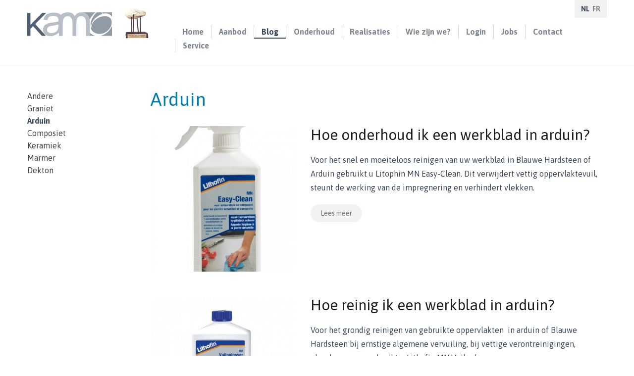

--- FILE ---
content_type: text/html; charset=UTF-8
request_url: https://www.kamo.be/nl/blog/arduin
body_size: 3953
content:
<!DOCTYPE html>
<!--[if lt IE 7 ]> <html lang="nl" class="ie6 lt-ie9"> <![endif]-->
<!--[if IE 7 ]> <html lang="nl" class="ie7 lt-ie9"> <![endif]-->
<!--[if IE 8 ]> <html lang="nl" class="ie8 lt-ie9"> <![endif]-->
<!--[if IE 9 ]> <html lang="nl" class="ie9 "> <![endif]-->
<!--[if (gt IE 9)|!(IE)]><!--> <html lang="nl"> <!--<![endif]-->
	<head>
		<meta charset="UTF-8" />

		<title>Arduin | Kamo</title>
		<meta name="description" content="Arduin" />
		<meta name="keywords" content="Arduin" />
		<!--[if IE]><meta http-equiv="X-UA-Compatible" content="IE=edge,chrome=1"><![endif]-->
		<meta name="viewport" content="width=device-width, initial-scale=1.0, maximum-scale=1, user-scalable=no">

					<meta name="robots" content="index, follow, NOODP, NOYDIR" />
		
		<!-- CSS STYLES -->
					<link rel="stylesheet" href="/css/style.css?v=1.1" type="text/css" media="all" />
		
		<!-- FAVICON  & APPLE TOUCH ICONS -->
		<link rel="shortcut icon" href="/images/icons/favicon.ico" type="image/x-icon">
		<link rel="icon" href="/images/icons/favicon.ico" type="image/x-icon">

		<link rel="apple-touch-icon" href="/images/icons/touch-icon-iphone.png"/>
		<link rel="apple-touch-icon" href="/images/icons/touch-icon-ipad.png" sizes="76x76" />
		<link rel="apple-touch-icon" href="/images/icons/touch-icon-iphone-retina.png" sizes="120x120" />
		<link rel="apple-touch-icon" href="/images/icons/touch-icon-ipad-retina.png" sizes="152x152" />


		<!-- OPEN GRAPH VOOR FACEBOOK -->
					<meta property="og:title" content="Arduin"/>
			<meta property="og:url" content="https://www.kamo.be/nl/blog/arduin"/>
			<meta property="og:description" content="Arduin">
			<meta property="og:site_name" content="Kamo">
			<meta property="og:type" content="Website" />
			<meta property="og:locale" content="nl_NL" />
			<meta property="og:email" content="info@kamo.be" />
			<meta property="og:phone_number" content="+32 57 33 57 01" />
			<meta property="og:fax_number" content="" />
			<meta property="og:latitude" content="50.847830" />
			<meta property="og:longitude" content="2.744311" />
			<meta property="og:street-address" content="Frankrijklaan 19" />
			<meta property="og:locality" content="Poperinge" />
			<meta property="og:region" content="West-Vlaanderen" />
			<meta property="og:postal-code" content="8970" />
			<meta property="og:country-name" content="België" />
		
					<script type="text/javascript" src="/javascript/plugins/jquery-1.11.2.min.js"></script>
		
		<!--[if lt IE 9]>
				<script type="text/javascript" src="/javascript/plugins/modernizr.2.8.3.js"></script>
				<script type="text/javascript" src="/javascript/plugins/placeme.js"></script>
				<script type="text/javascript" src="/javascript/plugins/respond.min.js"></script>
			<![endif]-->

		<script type="text/javascript">
			var strSessionId = "4khpdjaj5rd1uv8vpml0j4ej84";
			var strPath = "/";
			var strLang = "nl";
								</script>

		<link rel="canonical" href="https://www.kamo.be/nl/arduin" />

		<script src="https://www.google.com/recaptcha/api.js" async defer></script>

			
		<script type="text/javascript">

			(function (i, s, o, g, r, a, m) {
				i['GoogleAnalyticsObject'] = r;
				i[r] = i[r] || function () {
					(i[r].q = i[r].q || []).push(arguments)
				}, i[r].l = 1 * new Date();
				a = s.createElement(o),
						m = s.getElementsByTagName(o)[0];
				a.async = 1;
				a.src = g;
				m.parentNode.insertBefore(a, m)
			})(window, document, 'script', '//www.google-analytics.com/analytics.js', 'ga');

			ga('create', 'UA-10767622-1', 'auto');
			ga('send', 'pageview');

		</script>
	

	</head>
	<body>

<header>
    <div class="container top">
        <div class="row">

            <div class="mobilemenu-wrap">
                <div class="mobilemenu-icon">
                    <span></span>
                    <span></span>
                    <span></span>
                    <span></span>
                </div>
            </div>

                            <a href="/" class="logo"><img
                            src="/images/company/logo.png"
                            alt="Kamo" title="Kamo"/></a>
            
            
                            <a class="trophee" href="https://www.kamo.be/nl/blog/kei-van-een-milieubewuste-ondernemer"><img
                            src="/images/trofee-duurzame-ondernemer.png"/></a>
            
            <div class="nav-wrap">
                
                
                

                                    <nav class="lang">
                        <ul>
                                                            <li>
                                                                            nl
                                                                    </li>
                                                            <li>
                                                                            <a href="/fr/blog-1/pierre-bleue-1" title="fr">
                                            fr
                                        </a>
                                                                    </li>
                                                    </ul>
                    </nav>
                
                                    <nav class="navigation">
                        <ul>
                                                            <li >
                                    <a href="/">Home</a>
                                </li>
                                                            <li >
                                    <a href="/nl/ons-aanbod">Aanbod</a>
                                </li>
                                                            <li class="active">
                                    <a href="/nl/blog">Blog</a>
                                </li>
                                                            <li >
                                    <a href="/nl/onderhoud-1">Onderhoud</a>
                                </li>
                                                            <li >
                                    <a href="/nl/realisaties-2">Realisaties</a>
                                </li>
                                                            <li >
                                    <a href="/nl/wie-zijn-we">Wie zijn we?</a>
                                </li>
                                                            <li >
                                    <a href="/nl/login-offertes">Login</a>
                                </li>
                                                            <li >
                                    <a href="/nl/jobs">Jobs</a>
                                </li>
                                                            <li >
                                    <a href="/nl/contact">Contact</a>
                                </li>
                                                            <li >
                                    <a href="/nl/dienst-na-verkoop-1">Service</a>
                                </li>
                                                    </ul>
                    </nav>
                            </div>
        </div>
    </div>
</header>
<div class="container content item">
	<div class="row">

		<aside class="pageleft">
			<nav class="navigation-left">
			<ul>
									<li >
						<a href="/nl/blog/andere">Andere</a>

											</li>
									<li >
						<a href="/nl/blog/graniet">Graniet</a>

											</li>
									<li class="active">
						<a href="/nl/blog/arduin">Arduin</a>

											</li>
									<li >
						<a href="/nl/blog/composiet">Composiet</a>

											</li>
									<li >
						<a href="/nl/blog/keramiek">Keramiek</a>

											</li>
									<li >
						<a href="/nl/blog/marmer">Marmer</a>

											</li>
									<li >
						<a href="/nl/blog/dekton-3">Dekton</a>

											</li>
							</ul>
		</nav>

					<a href="" class="btn filters">Sluit categorieën</a>
			
	</aside>

		<section class="pageright">
			<h1>Arduin</h1>

			<a href="" class="btn filters">Toon categorieën</a>

							<ul class="blog-overview">
											<li>
							<a href="/nl/blog/arduin/hoe-onderhoud-ik-een-werkblad-in-arduin">
																	<figure>
										<img src="/images/photolib/747_500x500c.jpg" alt="Hoe onderhoud ik een werkblad in arduin?" title="Hoe onderhoud ik een werkblad in arduin?"/>
									</figure>
								
								<div class="data">
									<h2>Hoe onderhoud ik een werkblad in arduin?</h2>

									
									<p><p>Voor het snel en moeiteloos reinigen van uw werkblad in Blauwe Hardsteen of Arduin gebruikt u&nbsp;Litophin MN Easy-Clean. Dit verwijdert vettig oppervlaktevuil, steunt de werking van de impregnering en verhindert vlekken.</p></p>

									<span class="btn">
										Lees meer
									</span>
								</div>
							</a>
						</li>
											<li>
							<a href="/nl/blog/arduin/hoe-reinig-ik-een-werkblad-in-arduin">
																	<figure>
										<img src="/images/photolib/753_500x500c.jpg" alt="Hoe reinig ik een werkblad in arduin?" title="Hoe reinig ik een werkblad in arduin?"/>
									</figure>
								
								<div class="data">
									<h2>Hoe reinig ik een werkblad in arduin?</h2>

									
									<p><p>Voor het grondig reinigen van gebruikte oppervlakten &nbsp;in arduin of Blauwe Hardsteen bij ernstige algemene vervuiling, bij vettige verontreinigingen, glanslagen enz. gebruikt u&nbsp;Lithofin MN Vuiloplosser.</p></p>

									<span class="btn">
										Lees meer
									</span>
								</div>
							</a>
						</li>
											<li>
							<a href="/nl/blog/arduin/wat-is-arduin">
																	<figure>
										<img src="/images/photolib/202_500x500c.jpg" alt="Wat is arduin?" title="Wat is arduin?"/>
									</figure>
								
								<div class="data">
									<h2>Wat is arduin?</h2>

									
									<p>Belgische blauwsteen of arduin. Een product van eigen bodem!
Belgische blauwsteen is een afzettingsgesteente gevormd over vele&nbsp;miljoenen jaren heen.
Typisch voor dit gesteente zijn de fossielen, schelpjes&nbsp;zichtbaar in het oppervlakte en kan ons zodoende&nbsp;veel vertellen over vroeger!
Arduin wordt al eeuwenlang gebruikt voor binnen &eacute;n buitentoepassingen.
Er zijn veel soorten afwerkingen mogelijk:&nbsp;geschuurd,&nbsp;verzoet, gebrand of gevlamd, gebouchardeerd, geciseleerd (gefreind) en gepolijst.
Arduin is een kalksteen en dus niet zuurbestendig.
 </p>

									<span class="btn">
										Lees meer
									</span>
								</div>
							</a>
						</li>
											<li>
							<a href="/nl/blog/arduin/hoe-bescherm-ik-mijn-werkblad-in-blauwe-hardsteen">
																	<figure>
										<img src="/images/photolib/755_500x500c.jpg" alt="Hoe bescherm ik mijn werkblad in arduin?" title="Hoe bescherm ik mijn werkblad in arduin?"/>
									</figure>
								
								<div class="data">
									<h2>Hoe bescherm ik mijn werkblad in arduin?</h2>

									
									<p><p>Voor het beschermen van uw werkblad tegen verregaand indringen van olie, vet en water, tegen vlekken en om het onderhoud te vergemakkelijken gebruikt u&nbsp;Lithofin MN Protector voor Blauwe Steen.</p></p>

									<span class="btn">
										Lees meer
									</span>
								</div>
							</a>
						</li>
									</ul>
					</section>
	</div>
</div><footer>
	<div class="container">
		<div class="footer-top">
							<nav class="navigation-footer block">
					<strong class="title">Uw partner in natuursteen</strong>

											<ul>
															<li>
									<a href="/nl/keukenwerkbladen-2">
										Keukenwerkbladen
									</a>
								</li>
															<li>
									<a href="/nl/vloeren">
										Vloeren
									</a>
								</li>
															<li>
									<a href="/nl/badkamerinrichting">
										Badkamerinrichting
									</a>
								</li>
													</ul>
									</nav>
			
							<nav class="navigation-footer block">
					<strong class="title">Blog</strong>

											<ul>
															<li>
									<a href="/nl/andere">
										Andere
									</a>
								</li>
															<li>
									<a href="/nl/graniet">
										Graniet
									</a>
								</li>
															<li>
									<a href="/nl/arduin">
										Arduin
									</a>
								</li>
															<li>
									<a href="/nl/composiet">
										Composiet
									</a>
								</li>
															<li>
									<a href="/nl/keramiek">
										Keramiek
									</a>
								</li>
															<li>
									<a href="/nl/marmer">
										Marmer
									</a>
								</li>
															<li>
									<a href="/nl/dekton-3">
										Dekton
									</a>
								</li>
													</ul>
									</nav>
			
			<div class="showroom block">
				<strong class="title">Bezoek onze showroom</strong>
				<ul class="address">
					<li>Frankrijklaan 19</li>					<li><a href="tel:+32 57 33 57 01">T: +32 57 33 57 01</a></li>					<li>8970 Poperinge</li>																	<li>
							<a href="mailto:info@kamo.be">info@kamo.be</a>
						</li>
									</ul>
									<ul class="hours">
<li><strong>ma/vr:</strong> ENKEL OP AFSPRAAK</li>
<li><strong>zaterdag: </strong>gesloten</li>
<li><strong>zondag: </strong>gesloten<span style="text-decoration: underline;"><strong><br /></strong></span></li>
<li><strong>TOONZAAL</strong> :<strong> ENKEL OP AFSPRAAK<br /></strong></li>
<li><strong>KERSTBOUWERLOF: 23/12-5/01</strong></li>
</ul>
<div id="ConnectiveDocSignExtentionInstalled" data-extension-version="1.0.4"></div>
							</div>
		</div>
	</div>
	<div class="footer-bottom">
		<div class="container">
			<form action="#" class="newsletter"  method="post" >
				<div class="box-info">&nbsp;</div>
				<ul class="newsletter-form">
											<li>
							<label>Inschrijven op nieuwsbrief</label>
						</li>
					
					<li>
						<input type="email" name="txtEmail" placeholder="uw e-mailadres"/>
					</li>
					<li>
						<input type="submit" value="Inschrijven"/>
					</li>
				</ul>
			</form>

		</div>
	</div>

			<div class="footer-bottom">
			<div class="container">
				<div class="extra-link">
					<a href="/nl/algemene-voorwaarden">Algemene voorwaarden</a>
				</div>

				<div class="extra-links">
																		<a href="https://www.facebook.com/kamonatuursteen" rel="external" target="_BLANK" class="facebook">
								Volg ons op facebook
							</a>
																<nav class="navigation-bottom">
						<ul>
							<li>
								site by <a href="http://www.digitalmind.be" rel="external" target="_BLANK">DigitalMind</a>
							</li>
							
						</ul>
					</nav>
				</div>
			</div>
		</div>
	</footer>

<link href='https://fonts.googleapis.com/css?family=Asap:400,400italic,700,700italic' rel='stylesheet' type='text/css'>


	<script type="text/javascript" src="/javascript/functions.min.js"></script>

<!--[if lt IE 9]>
<div class="old-browser">

</div>
<![endif]-->

</body>
</html>





--- FILE ---
content_type: text/css
request_url: https://www.kamo.be/css/style.css?v=1.1
body_size: 9557
content:
html,body,div,span,applet,object,iframe,h1,h2,h3,h4,h5,h6,p,blockquote,pre,a,abbr,acronym,address,big,cite,code,del,dfn,em,font,img,ins,kbd,q,s,samp,small,strike,strong,sub,sup,tt,var,dl,dt,dd,fieldset,form,label,legend,table,caption,tbody,tfoot,thead,tr,th,td{margin:0;padding:0;border:0;outline:0;font-size:100%;vertical-align:baseline;background:transparent}*{margin:0px;padding:0px}blockquote,q{quotes:none}blockquote:before,blockquote:after,q:before,q:after{content:'';content:none}:focus{outline:0}table{border-collapse:collapse;border-spacing:0}/*! normalize.css v2.1.0 | MIT License | git.io/normalize */article,aside,details,figcaption,figure,footer,header,hgroup,main,nav,section,summary{display:block}audio,canvas,video{display:inline-block}audio:not([controls]){display:none;height:0}[hidden]{display:none}html{-webkit-text-size-adjust:100%;-ms-text-size-adjust:100%}body{margin:0}sub,sup{font-size:75%;line-height:0;position:relative;vertical-align:baseline}sup{top:-0.5em}sub{bottom:-0.25em}button,input{line-height:normal}button,select{text-transform:none}button,html input[type="button"],input[type="reset"],input[type="submit"]{-webkit-appearance:button;cursor:pointer}button[disabled],html input[disabled]{cursor:default}input[type="checkbox"],input[type="radio"]{box-sizing:border-box}input[type="search"]{-webkit-appearance:textfield;-moz-box-sizing:content-box;-webkit-box-sizing:content-box;box-sizing:content-box}input[type="search"]::-webkit-search-cancel-button,input[type="search"]::-webkit-search-decoration{-webkit-appearance:none}textarea{overflow:auto;vertical-align:top}*,*:before,*:after{-webkit-box-sizing:border-box;-moz-box-sizing:border-box;box-sizing:border-box}@-moz-keyframes spin{from{-moz-transform:rotate(0deg)}to{-moz-transform:rotate(360deg)}}@-webkit-keyframes spin{from{-webkit-transform:rotate(0deg)}to{-webkit-transform:rotate(360deg)}}@keyframes spin{from{transform:rotate(0deg)}to{transform:rotate(360deg)}}html,body{height:100%}body{color:#434343;font:400 10px/10px "Asap",Arial,helvetica,sans-serif;text-rendering:optimizeSpeed;-webkit-text-size-adjust:100%;-webkit-font-smoothing:antialiased}body.left-open{-webkit-transition:all .2s ease;-moz-transition:all .2s ease;-ms-transition:all .2s ease;-o-transition:all .2s ease;transition:all .2s ease;margin-left:260px;position:fixed;overflow:hidden;height:100%;width:100%}a{color:#3c4b5a;text-decoration:none}a:hover,a:focus{color:#434343}ul li{list-style:inside square}ol li{list-style:inside decimal}p{margin-bottom:20px;font:400 1.6em/28px "Asap",Arial,helvetica,sans-serif}p:first-child{margin-top:0}p strong{font-weight:700}p a{text-decoration:underline}p a:hover,p a:focus{color:#3c4b5a}h1{color:#007baf;display:block;font:400 3.8em/38px "Asap",Arial,helvetica,sans-serif;margin-bottom:35px;width:100%}h2{color:#1d1d1b;display:block;font:400 3em "Asap",Arial,helvetica,sans-serif;margin-bottom:20px;width:100%}h3{color:#3c4b5a;display:block;font:400 2.4em "Asap",Arial,helvetica,sans-serif;margin-bottom:20px;width:100%}h4{color:#3c4b5a;display:block;font:400 2em "Asap",Arial,helvetica,sans-serif;margin-bottom:20px;width:100%}table{float:left;width:100%}table tr td{font:400 1.6em "Asap",Arial,helvetica,sans-serif;text-align:left;padding:5px 5px 5px 0}table tr th{font:700 1.6em "Asap",Arial,helvetica,sans-serif;text-align:left}input[type="submit"],input[type="button"]{cursor:pointer}input{-webkit-appearance:none;border-radius:0}.no-display{display:none}* html .clearfix{height:1%}.structural{height:1px;left:-9999px;position:absolute;top:-9999px;width:1px}div.box-info{-moz-border-radius:5px;-webkit-border-radius:5px;border-radius:5px;-webkit-background-clip:padding-box;-moz-background-clip:padding;background-clip:padding-box;-webkit-transition:all .2s ease;-moz-transition:all .2s ease;-ms-transition:all .2s ease;-o-transition:all .2s ease;transition:all .2s ease;opacity:0;zoom:1;background:#5fdb39;color:#fff;opacity:0;max-height:0;position:relative;padding:0 10px;font:400 1.5em/1.5em "Asap",Arial,helvetica,sans-serif;width:100%}div.box-info.show{opacity:1;zoom:1;max-height:500px;margin-bottom:20px;padding:10px;position:absolute;top:-60px;left:0}div.box-info:after{border-color:#5fdb39 transparent transparent transparent;border-style:solid;border-width:6px 6px 0 6px;bottom:-5px;content:'';height:0;position:absolute;left:10px;width:0;z-index:1}div.box-info.contact{opacity:1;zoom:1;max-height:500px;padding:10px}div.box-info.contact:after{content:none}div.box-info.error{background:#e73339}div.box-info.error:after{border-color:#e73339 transparent transparent transparent}div.box-info p{font:400 1em/1.4em "Asap",Arial,helvetica,sans-serif;margin:0 !important}@-webkit-viewport{width:device-width}@-moz-viewport{width:device-width}@-ms-viewport{width:device-width}@-o-viewport{width:device-width}@viewport{width:device-width}input[type="text"],input[type="email"],input[type="search"],input[type="phone"]{-webkit-appearance:none;border-radius:0}@viewport{zoom:1.0;width:extend-to-zoom}.container{margin-right:auto;margin-left:auto;max-width:1200px;padding-left:15px;padding-right:15px;min-width:320px}.container:before,.container:after{content:" ";display:table}.container:after{clear:both}.container:before,.container:after{content:" ";display:table}.container:after{clear:both}.row{margin-left:-10px;margin-right:-10px}.row:before,.row:after{content:" ";display:table}.row:after{clear:both}.row{*zoom:1}a.btn,ul.form li input[type="submit"],ul.form li input[type="button"]{-moz-border-radius:5px;-webkit-border-radius:5px;border-radius:5px;-webkit-background-clip:padding-box;-moz-background-clip:padding;background-clip:padding-box;background:url(../images/css/arrow-spotlight.png) no-repeat 90% center #007baf;background-size:6px 11px;border-bottom:3px solid #28323b;color:#fff;display:inline-block;font:700 1.6em/42px "Asap",Arial,helvetica,sans-serif;height:45px;position:relative;padding:0 40px 0 20px;text-transform:uppercase}a.btn.grey,ul.form li input.grey[type="submit"],ul.form li input.grey[type="button"]{background-color:#737373;border-bottom-color:#595959}a.btn.grey:after,ul.form li input.grey[type="submit"]:after,ul.form li input.grey[type="button"]:after{background:#8c8c8c}a.btn.filters,ul.form li input.filters[type="submit"],ul.form li input.filters[type="button"]{display:none;margin-bottom:20px}@media (max-width: 990px){a.btn.filters,ul.form li input.filters[type="submit"],ul.form li input.filters[type="button"]{display:inline-block}}a.btn.filters:after,ul.form li input.filters[type="submit"]:after,ul.form li input.filters[type="button"]:after{opacity:.2;zoom:1;background:#1d1d1b;content:"";display:none;height:100%;left:0;position:fixed;top:0;width:100%}a.btn.filters.grey:after,ul.form li input.filters.grey[type="submit"]:after,ul.form li input.filters.grey[type="button"]:after{display:block}a.btn.filters:active,ul.form li input.filters[type="submit"]:active,ul.form li input.filters[type="button"]:active{height:43px}a.btn:after,ul.form li input[type="submit"]:after,ul.form li input[type="button"]:after{-moz-border-radius:0 0 5px 5px;-webkit-border-radius:0 0 5px 5px;border-radius:0 0 5px 5px;-webkit-background-clip:padding-box;-moz-background-clip:padding;background-clip:padding-box;-webkit-transition:all .2s ease;-moz-transition:all .2s ease;-ms-transition:all .2s ease;-o-transition:all .2s ease;transition:all .2s ease;background:#748ba2;bottom:-3px;content:'';display:block;height:3px;left:0;position:absolute;width:0%}a.btn:hover:after,ul.form li input[type="submit"]:hover:after,ul.form li input[type="button"]:hover:after,a.btn:focus:after,ul.form li input[type="submit"]:focus:after,ul.form li input[type="button"]:focus:after{width:100%}a.btn:active,ul.form li input[type="submit"]:active,ul.form li input[type="button"]:active{border-bottom:2px;margin-top:2px}a.btn:active:after,ul.form li input[type="submit"]:active:after,ul.form li input[type="button"]:active:after{display:none}header{border-bottom:1px solid #d7d7d7;display:block;padding:25px 0;width:100%}header div.container{position:relative}@media (max-width: 990px){header{border-bottom:1px solid #f2f2f2;border-top:40px solid #f2f2f2;padding:0 0 15px 0;position:relative}}header a.trophee{left:210px;position:absolute;top:-10px}@media (max-width: 990px){header a.trophee{left:auto;right:220px;top:10px}}header a.trophee img{width:50px}@media (max-width: 990px){header a.trophee img{width:42px}}a.logo{position:relative;float:left;width:66.66667%;min-height:1px;padding-left:10px;padding-right:10px;position:relative;min-height:1px;padding-left:10px;padding-right:10px;position:relative;min-height:1px;padding-left:10px;padding-right:10px;position:relative;min-height:1px;padding-left:10px;padding-right:10px}@media (min-width: 768px){a.logo{float:left;width:66.66667%}}@media (min-width: 992px){a.logo{float:left;width:25%}}@media (min-width: 1200px){a.logo{float:left;width:25%}}@media (max-width: 990px){a.logo{margin-top:15px}}a.logo img{display:block;max-width:171px;width:100%}@media (max-width: 990px){a.logo img{float:right}}div.mobilemenu-wrap{position:relative;float:left;width:33.33333%;min-height:1px;padding-left:10px;padding-right:10px;position:relative;min-height:1px;padding-left:10px;padding-right:10px;display:none;margin-top:30px}@media (min-width: 768px){div.mobilemenu-wrap{float:left;width:33.33333%}}@media (max-width: 990px){div.mobilemenu-wrap{display:inline-block}}div.mobilemenu-wrap div.mobilemenu-icon{cursor:pointer;display:block;float:left;height:24px;position:relative;width:40px}div.mobilemenu-wrap div.mobilemenu-icon span{-moz-border-radius:10px;-webkit-border-radius:10px;border-radius:10px;-webkit-background-clip:padding-box;-moz-background-clip:padding;background-clip:padding-box;-webkit-transition:all .25s ease-in-out;-moz-transition:all .25s ease-in-out;-ms-transition:all .25s ease-in-out;-o-transition:all .25s ease-in-out;transition:all .25s ease-in-out;background:#3c4b5a;display:block;height:3px;left:0;position:absolute;width:100%}div.mobilemenu-wrap div.mobilemenu-icon span:nth-child(1){top:0px}div.mobilemenu-wrap div.mobilemenu-icon span:nth-child(2),div.mobilemenu-wrap div.mobilemenu-icon span:nth-child(3){top:10px}div.mobilemenu-wrap div.mobilemenu-icon span:nth-child(4){top:20px}div.mobilemenu-wrap div.mobilemenu-icon.open span:nth-child(1){top:18px;width:0%;left:50%}div.mobilemenu-wrap div.mobilemenu-icon.open span:nth-child(2){-ms-transform:rotate(45deg);-webkit-transform:rotate(45deg);-moz-transform:rotate(45deg);-o-transform:rotate(45deg);transform:rotate(45deg)}div.mobilemenu-wrap div.mobilemenu-icon.open span:nth-child(3){-ms-transform:rotate(-45deg);-webkit-transform:rotate(-45deg);-moz-transform:rotate(-45deg);-o-transform:rotate(-45deg);transform:rotate(-45deg)}div.mobilemenu-wrap div.mobilemenu-icon.open span:nth-child(4){top:18px;width:0%;left:50%}a.webshop-link{background:url("../images/css/icon-webshop-small.png") no-repeat no-repeat left center;background:url("../images/css/icon-cart.png") no-repeat no-repeat left center;background-size:17px 16px;color:#007baf;font-size:1.7em;font-weight:700;height:36px;line-height:36px;padding:0 0 0 30px;position:absolute;right:100px;top:-23px}a.webshop-link:hover{text-decoration:underline}@media (max-width: 990px){a.webshop-link{height:auto;left:15px;line-height:normal;right:auto;top:-30px}}@media (max-width: 767px){a.webshop-link{font-size:1.5em;line-height:15px;top:-35px;width:70%}}div.nav-wrap{position:relative;float:left;width:100%;min-height:1px;padding-left:10px;padding-right:10px;position:relative;min-height:1px;padding-left:10px;padding-right:10px;position:relative;min-height:1px;padding-left:10px;padding-right:10px;position:relative;min-height:1px;padding-left:10px;padding-right:10px;padding-top:5px;position:relative}@media (min-width: 768px){div.nav-wrap{float:left;width:100%}}@media (min-width: 992px){div.nav-wrap{float:left;width:75%}}@media (min-width: 1200px){div.nav-wrap{float:left;width:75%}}@media (max-width: 990px){div.nav-wrap{padding:0;position:static}}div.nav-wrap nav{float:right;display:inline-block;vertical-align:middle}div.nav-wrap nav.navigation{margin-top:20px}@media (max-width: 990px){div.nav-wrap nav.navigation{-webkit-transition:all .2s ease;-moz-transition:all .2s ease;-ms-transition:all .2s ease;-o-transition:all .2s ease;transition:all .2s ease;display:block;margin:0;max-height:0;overflow:hidden}}div.nav-wrap nav.navigation.open{margin-top:20px;max-height:400px}div.nav-wrap nav.navigation ul li{border-left:1px solid #d7d7d7;font:700 1.6em "Asap",Arial,helvetica,sans-serif;float:left;list-style:none}@media (max-width: 990px){div.nav-wrap nav.navigation ul li{border-left:0;width:100%}}div.nav-wrap nav.navigation ul li:first-child{border-left:0}div.nav-wrap nav.navigation ul li a{color:#7f8993;display:block;padding:5px 15px;position:relative}@media (max-width: 990px){div.nav-wrap nav.navigation ul li a{padding:15px}}div.nav-wrap nav.navigation ul li a:after,div.nav-wrap nav.navigation ul li a:before{-webkit-transition:all .2s ease;-moz-transition:all .2s ease;-ms-transition:all .2s ease;-o-transition:all .2s ease;transition:all .2s ease;content:'';background:#7f8993;bottom:0;height:2px;position:absolute;left:0;display:block;width:0%}div.nav-wrap nav.navigation ul li a:before{background:#d7d7d7;height:1px;display:none;width:100%}@media (max-width: 990px){div.nav-wrap nav.navigation ul li a:before{display:block}}div.nav-wrap nav.navigation ul li a:hover:after,div.nav-wrap nav.navigation ul li a:focus:after{width:100%}div.nav-wrap nav.navigation ul li.active a{color:#3c4b5a}div.nav-wrap nav.navigation ul li.active a:after{background:#3c4b5a;width:100%}div.nav-wrap nav.lang{background:#f2f2f2;padding:10px;margin-left:30px;position:absolute;top:-25px;right:10px}@media (max-width: 990px){div.nav-wrap nav.lang{background:none;margin:0;padding:0;right:15px;top:-30px}}div.nav-wrap nav.lang ul li{color:#3c4b5a;font:700 1.4em "Asap",Arial,helvetica,sans-serif;float:left;padding:0 3px;list-style:none;text-transform:uppercase}@media (max-width: 990px){div.nav-wrap nav.lang ul li{border-left:1px solid #d7d7d7;font:700 1.7em "Asap",Arial,helvetica,sans-serif;margin-left:15px;padding:0 0 0 15px}div.nav-wrap nav.lang ul li:first-child{border:0;margin:0;padding:0}}div.nav-wrap nav.lang ul li a{color:#7f8993}div.nav-wrap nav.lang ul li a:hover,div.nav-wrap nav.lang ul li a:focus{color:#667079}ul.address,ul.hours{float:left;width:100%}ul.address li,ul.hours li{float:left;font:1.6em/25px "Asap",Arial,helvetica,sans-serif;list-style:none;width:50%}ul.address li a,ul.hours li a{color:#434343}ul.address li a:hover,ul.address li a:focus,ul.hours li a:hover,ul.hours li a:focus{text-decoration:underline}ul.address li strong,ul.hours li strong{font-weight:700}ul.hours li{width:100%}div.item{padding-top:50px;padding-bottom:50px}div.banner{display:inline-block;background:#f2f2f2;display:block;height:380px;overflow:hidden;position:relative;text-align:center;width:100%}@media (max-width: 767px){div.banner{display:none}}@media (max-width: 767px){div.banner{height:250px}}@media (min-width: 768px) and (max-width: 991px){div.banner{height:300px}}div.banner img{-webkit-transform:translate(-50%, -50%);-ms-transform:translate(-50%, -50%);transform:translate(-50%, -50%);height:100%;left:50%;position:absolute;top:50%;width:auto}nav.breadcrumb{width:100%}nav.breadcrumb ul li{background:url(../images/css/arrow-breadcrumb.png) no-repeat left center;color:#a6a6a6;float:left;font:400 1.5em/36px "Asap",Arial,helvetica,sans-serif;list-style:none;padding-left:10px;margin-left:10px}nav.breadcrumb ul li:first-child{background:none;padding-left:0;margin-left:0}nav.breadcrumb ul li a{color:#a6a6a6;text-decoration:underline}nav.breadcrumb ul li a:hover,nav.breadcrumb ul li a:focus{color:#3c4b5a}ul.list,div.txt ul,div.txt ol{display:block;margin-bottom:20px;width:100%}ul.list li,div.txt ul li,div.txt ol li{font:400 1.6em/30px "Asap",Arial,helvetica,sans-serif;list-style:none;padding-left:20px;position:relative;width:100%}ul.list li:before,div.txt ul li:before,div.txt ol li:before{-moz-border-radius:50%;-webkit-border-radius:50%;border-radius:50%;-webkit-background-clip:padding-box;-moz-background-clip:padding;background-clip:padding-box;border:2px solid #3c4b5a;content:'';display:block;height:10px;left:0;position:absolute;top:10px;width:10px}ul.list li a,div.txt ul li a,div.txt ol li a{display:inline-block;text-decoration:underline}div.text nav.breadcrumb{float:left;padding-top:20px}div.text nav.breadcrumb ul{float:left}div.txt{float:left;padding:30px 0;width:100%}div.txt div.detailwrap{float:left;padding:40px 0;width:100%}@media (max-width: 767px){div.txt div.detailwrap{border-top:1px solid #d7d7d7;padding:0}div.txt div.detailwrap.first{border-top:0}}div.txt div.detailwrap div.half{position:relative;min-height:1px;padding-left:10px;padding-right:10px;position:relative;min-height:1px;padding-left:10px;padding-right:10px;position:relative;min-height:1px;padding-left:10px;padding-right:10px;position:relative;float:left;width:100%;min-height:1px;padding-left:10px;padding-right:10px}@media (min-width: 1200px){div.txt div.detailwrap div.half{float:left;width:50%}}@media (min-width: 992px){div.txt div.detailwrap div.half{float:left;width:50%}}@media (min-width: 768px){div.txt div.detailwrap div.half{float:left;width:50%}}@media (max-width: 767px){div.txt div.detailwrap div.half{padding-top:20px}}div.txt div.detailwrap div.half.right{float:right}div.txt div.detailwrap div.half a{display:block}div.txt div.detailwrap div.half a img{display:block;width:100%}div.txt ul{margin-bottom:20px}div.txt ul.form li:before{display:none}div.txt ol{margin-bottom:20px}div.txt ol li{list-style:inside decimal;padding-left:0}div.txt ol li:before{display:none}div.txt.grid{position:relative;min-height:1px;padding-left:10px;padding-right:10px}@media (min-width: 1200px){div.txt.grid{float:left;width:100%}}div.txt iframe.login{width:100%;height:1100px}.line-hover span,ul.category-overview li a span,ul.colours li a span,.line-hover h3,ul.category-overview li a h3,ul.colours li a h3{background:url(../images/css/arrow-overview.png) no-repeat right center;background-size:6px 11px;color:#3c4b5a;font:700 1.8em "Asap",Arial,helvetica,sans-serif;display:block;margin-top:10px;position:relative;width:100%}.line-hover span:after,ul.category-overview li a span:after,ul.colours li a span:after,.line-hover h3:after,ul.category-overview li a h3:after,ul.colours li a h3:after{-webkit-transition:all .2s ease;-moz-transition:all .2s ease;-ms-transition:all .2s ease;-o-transition:all .2s ease;transition:all .2s ease;background:#3c4b5a;content:'';top:-4px;display:block;height:2px;left:0;position:absolute;width:0%;z-index:3}.line-hover:hover span:after,ul.category-overview li a:hover span:after,ul.colours li a:hover span:after,.line-hover:hover h3:after,ul.category-overview li a:hover h3:after,ul.colours li a:hover h3:after,.line-hover:focus span:after,ul.category-overview li a:focus span:after,ul.colours li a:focus span:after,.line-hover:focus h3:after,ul.category-overview li a:focus h3:after,ul.colours li a:focus h3:after{width:100%}div.spotlight{border-bottom:1px solid #d7d7d7;clear:both;display:block}div.spotlight:before,div.spotlight:after{content:" ";display:table}div.spotlight:after{clear:both}div.spotlight{*zoom:1}div.spotlight div.wrapper{position:relative;margin:0 auto;width:100%}div.spotlight div.wrapper:before,div.spotlight div.wrapper:after{content:" ";display:table}div.spotlight div.wrapper:after{clear:both}div.spotlight div.wrapper{*zoom:1}div.spotlight div.wrapper div.box{float:left;text-align:center;width:50%}@media (max-width: 479px){div.spotlight div.wrapper div.box{width:100%}}div.spotlight div.wrapper div.box a{display:block;position:relative;text-align:center}@media (max-width: 479px){div.spotlight div.wrapper div.box a{height:350px;overflow:hidden}}div.spotlight div.wrapper div.box a:after{-moz-border-radius:100%;-webkit-border-radius:100%;border-radius:100%;-webkit-background-clip:padding-box;-moz-background-clip:padding;background-clip:padding-box;-moz-box-shadow:#1d1d1b 10px 10px 150px 20px;-webkit-box-shadow:#1d1d1b 10px 10px 150px 20px;box-shadow:#1d1d1b 10px 10px 150px 20px;content:"";height:0px;top:50%;left:50%;margin-left:-100px;position:absolute;width:200px;z-index:2}@media (max-width: 767px){div.spotlight div.wrapper div.box a:after{-moz-border-radius:0;-webkit-border-radius:0;border-radius:0;-webkit-background-clip:padding-box;-moz-background-clip:padding;background-clip:padding-box;opacity:.1;zoom:1;background:#1d1d1b;box-shadow:none;display:block;left:0;height:100%;top:0;margin:auto;width:100%}}div.spotlight div.wrapper div.box a img{display:block;width:100%}@media (max-width: 479px){div.spotlight div.wrapper div.box a img{position:absolute;left:-100%;right:-100%;top:-100%;bottom:-100%;margin:auto;height:auto;width:auto}}div.spotlight div.wrapper div.box a:hover span.btn:before,div.spotlight div.wrapper div.box a:focus span.btn:before{width:100%}div.spotlight div.wrapper div.box span.btn{background:url(../images/css/arrow-spotlight.png) no-repeat right center;background-size:6px 11px;color:#fff;display:inline-block;font:400 2.2em/22px "Asap",Arial,helvetica,sans-serif;left:50%;line-height:40px;padding:0 20px 0 0;position:absolute;transform:translate(-50%, -50%);top:50%;width:auto;white-space:nowrap;z-index:3}@media (max-width: 990px){div.spotlight div.wrapper div.box span.btn{background-position:right 10px;line-height:normal;padding:0 20px 10px 0;white-space:normal}}div.spotlight div.wrapper div.box span.btn:after{background:#fff;content:'';bottom:0;display:block;height:2px;position:absolute;width:100%;z-index:2}div.spotlight div.wrapper div.box span.btn:before{-webkit-transition:all .2s ease;-moz-transition:all .2s ease;-ms-transition:all .2s ease;-o-transition:all .2s ease;transition:all .2s ease;background:#3c4b5a;content:'';bottom:0;display:block;height:2px;position:absolute;width:0%;z-index:3}@media (max-width: 479px){div.spotlight div.wrapper div.box:first-child span.btn{background-position:right center}}@media (min-width: 992px){div.spotlight div.wrapper div.box:first-child span.btn{border:2px solid #fff;padding:20px 70px 20px 40px;background-position:90% center;z-index:1}div.spotlight div.wrapper div.box:first-child span.btn:after{display:none}div.spotlight div.wrapper div.box:first-child span.btn:before{bottom:-2px;left:-0px}}div.index-top{margin-left:-10px;margin-right:-10px}div.index-top:before,div.index-top:after{content:" ";display:table}div.index-top:after{clear:both}div.index-top{*zoom:1}@media (max-width: 767px){div.index-top{margin-left:-15px;margin-right:-15px}}div.intro{float:left;padding:50px 0;width:100%}div.intro:before,div.intro:after{content:" ";display:table}div.intro:after{clear:both}div.intro{*zoom:1}div.intro div.container{position:relative}div.intro div.txt{position:absolute;top:50%;-webkit-transform:translateY(-50%);-ms-transform:translateY(-50%);transform:translateY(-50%);background:#fff;float:none;left:50%;margin-left:-25%;padding:50px;text-align:center;width:50%;z-index:2}@media (max-width: 767px){div.intro div.txt{padding:20px 0 50px 0}}@media (max-width: 990px){div.intro div.txt{position:absolute;top:50%;-webkit-transform:translateY(0);-ms-transform:translateY(0);transform:translateY(0);left:0;margin-left:0;padding-top:0;position:static;width:100%}}div.intro ul.img-grid{position:relative;z-index:1}div.intro ul.img-grid li{float:left;list-style-type:none;position:relative;width:40%}div.intro ul.img-grid li:nth-child(1),div.intro ul.img-grid li:nth-child(4){width:60%}div.intro ul.img-grid li:nth-child(1),div.intro ul.img-grid li:nth-child(2){margin-bottom:20px}@media (max-width: 990px){div.intro ul.img-grid li:nth-child(1),div.intro ul.img-grid li:nth-child(2){margin-bottom:0}}div.intro ul.img-grid li:nth-child(1):before{background:#fff;bottom:0;content:"";position:absolute;right:0;top:0;width:20px}@media (max-width: 990px){div.intro ul.img-grid li:nth-child(1):before{display:none}}div.intro ul.img-grid li:nth-child(3){clear:both}div.intro ul.img-grid li:nth-child(4):before{background:#fff;bottom:0;content:"";position:absolute;left:0;top:0;width:20px}@media (max-width: 990px){div.intro ul.img-grid li:nth-child(4):before{display:none}}div.intro ul.img-grid img{display:block;width:100%}div.showroom-overview{background:#eef2f8;float:left;padding:50px;width:100%}@media (max-width: 767px){div.showroom-overview{padding:20px 0}}div.showroom-overview div.left{position:relative;min-height:1px;padding-left:10px;padding-right:10px;position:relative;min-height:1px;padding-left:10px;padding-right:10px;position:relative;min-height:1px;padding-left:10px;padding-right:10px;position:relative;min-height:1px;padding-left:10px;padding-right:10px}@media (min-width: 768px){div.showroom-overview div.left{float:left;width:100%}}@media (min-width: 768px){div.showroom-overview div.left{float:left;width:50%}}@media (min-width: 992px){div.showroom-overview div.left{float:left;width:33.33333%}}@media (min-width: 1200px){div.showroom-overview div.left{float:left;width:33.33333%}}div.showroom-overview div.left h2{float:left;font:700 1.8em "Asap",Arial,helvetica,sans-serif;margin-bottom:10px;text-transform:uppercase}div.showroom-overview div.left ul{margin-bottom:20px}div.showroom-overview div.right{position:relative;min-height:1px;padding-left:10px;padding-right:10px;position:relative;min-height:1px;padding-left:10px;padding-right:10px;position:relative;min-height:1px;padding-left:10px;padding-right:10px;position:relative;min-height:1px;padding-left:10px;padding-right:10px}@media (min-width: 768px){div.showroom-overview div.right{float:left;width:100%}}@media (min-width: 768px){div.showroom-overview div.right{float:left;width:50%}}@media (min-width: 992px){div.showroom-overview div.right{float:left;width:66.66667%}}@media (min-width: 1200px){div.showroom-overview div.right{float:left;width:66.66667%}}div.showroom-overview div.right img{display:block;width:100%}div.showroom-top{position:relative;float:left;width:100%;min-height:1px;padding-left:10px;padding-right:10px;position:relative;min-height:1px;padding-left:10px;padding-right:10px;position:relative;min-height:1px;padding-left:10px;padding-right:10px;position:relative;min-height:1px;padding-left:10px;padding-right:10px;padding:50px;position:relative}@media (min-width: 768px){div.showroom-top{float:left;width:41.66667%}}@media (min-width: 992px){div.showroom-top{float:left;width:41.66667%}}@media (min-width: 1200px){div.showroom-top{float:left;width:41.66667%}}@media (max-width: 767px){div.showroom-top{padding:50px 20px}}div.showroom-top h2{display:block;font:400 1.8em "Asap",Arial,helvetica,sans-serif;margin-bottom:20px;text-transform:uppercase;letter-spacing:2px;width:100%}div.showroom-top ul.address{margin-bottom:40px}@media (min-width: 768px) and (max-width: 991px){div.showroom-top ul.address.contact li{width:100%}}div.showroom-top div.wrap{border-left:1px solid #d7d7d7;background:#f2f2f2;height:100%;left:0;position:absolute;top:0;width:100%;z-index:-1}@media (max-width: 767px){div.showroom-top div.wrap{border:0}}aside.pageleft{position:relative;float:left;width:100%;min-height:1px;padding-left:10px;padding-right:10px;position:relative;min-height:1px;padding-left:10px;padding-right:10px;position:relative;min-height:1px;padding-left:10px;padding-right:10px;position:relative;min-height:1px;padding-left:10px;padding-right:10px;padding-right:30px}@media (min-width: 768px){aside.pageleft{float:left;width:100%}}@media (min-width: 992px){aside.pageleft{float:left;width:20.83333%}}@media (min-width: 1200px){aside.pageleft{float:left;width:20.83333%}}@media (max-width: 990px){aside.pageleft{-moz-box-shadow:#1d1d1b 0 0 10px -5px;-webkit-box-shadow:#1d1d1b 0 0 10px -5px;box-shadow:#1d1d1b 0 0 10px -5px;-webkit-transition:all .2s ease;-moz-transition:all .2s ease;-ms-transition:all .2s ease;-o-transition:all .2s ease;transition:all .2s ease;background:#fff;border-right:1px solid #d7d7d7;height:100%;left:-400px;padding:20px;position:fixed;overflow-y:auto;max-width:260px;top:0;z-index:5}}aside.pageleft.open{left:0}aside.pageleft a.btn.filters:after,aside.pageleft ul.form li input.filters[type="submit"]:after,ul.form li aside.pageleft input.filters[type="submit"]:after,aside.pageleft ul.form li input.filters[type="button"]:after,ul.form li aside.pageleft input.filters[type="button"]:after{content:none !important}aside.pageleft nav{border-top:1px solid #d7d7d7;float:left;padding:30px 0;width:100%}aside.pageleft nav:first-child{border-top:0;padding-top:0}aside.pageleft nav ul>li{list-style:none;font:400 1.6em/25px "Asap",Arial,helvetica,sans-serif}aside.pageleft nav ul>li.active{font-weight:700}aside.pageleft nav ul>li.active a{color:#3c4b5a}aside.pageleft nav ul>li a{color:#434343;display:block}aside.pageleft nav ul>li a:hover,aside.pageleft nav ul>li a:focus{text-decoration:underline}aside.pageleft nav ul>li ul{padding:5px 0 5px 14px;position:relative}aside.pageleft nav ul>li ul:before{content:'';border-left:1px solid #d7d7d7;height:100%;position:absolute;left:0;top:0;width:1px}aside.pageleft nav ul>li ul li{font-size:1em;position:relative}aside.pageleft nav ul>li ul li.active a{color:#3c4b5a;font-weight:700}aside.pageleft nav ul>li ul li:before{content:'';border-top:1px solid #d7d7d7;height:1px;position:absolute;left:-14px;top:12px;width:10px}aside.pageleft nav.filters strong.title{color:#3c4b5a;display:block;font:700 1.8em "Asap",Arial,helvetica,sans-serif;margin-bottom:10px;width:100%}aside.pageleft nav.filters ul li{position:relative}aside.pageleft nav.filters ul li:before,aside.pageleft nav.filters ul li:after{-webkit-transition:all .2s ease;-moz-transition:all .2s ease;-ms-transition:all .2s ease;-o-transition:all .2s ease;transition:all .2s ease;border-left:1px solid #d7d7d7;content:'';display:block;height:15px;position:absolute;left:0;top:4.5px;width:1px;z-index:-1}aside.pageleft nav.filters ul li:after{left:14px}aside.pageleft nav.filters ul li:hover:before,aside.pageleft nav.filters ul li:focus:before{-ms-transform:rotate(-45deg);-webkit-transform:rotate(-45deg);-moz-transform:rotate(-45deg);-o-transform:rotate(-45deg);transform:rotate(-45deg);border-left-color:#3c4b5a;left:7px;top:2px;height:19px;z-index:2}aside.pageleft nav.filters ul li:hover:after,aside.pageleft nav.filters ul li:focus:after{-ms-transform:rotate(45deg);-webkit-transform:rotate(45deg);-moz-transform:rotate(45deg);-o-transform:rotate(45deg);transform:rotate(45deg);border-left-color:#3c4b5a;left:7px;top:2px;height:19px;z-index:2}aside.pageleft nav.filters ul li a{display:block;position:relative;padding-left:25px;width:100%;z-index:1}aside.pageleft nav.filters ul li a:before{border:1px solid #d7d7d7;content:'';display:block;height:15px;position:absolute;left:0;top:4.5px;width:15px}aside.pageleft nav.filters ul li.active:before{-ms-transform:rotate(-45deg);-webkit-transform:rotate(-45deg);-moz-transform:rotate(-45deg);-o-transform:rotate(-45deg);transform:rotate(-45deg);border-left-color:#3c4b5a;left:7px;top:2.5px;height:19px;z-index:2}aside.pageleft nav.filters ul li.active:after{-ms-transform:rotate(45deg);-webkit-transform:rotate(45deg);-moz-transform:rotate(45deg);-o-transform:rotate(45deg);transform:rotate(45deg);border-left-color:#3c4b5a;left:7px;top:2.5px;height:19px;z-index:2}aside.pageleft nav.filters ul li.active a:before{border-color:#3c4b5a}.ie7 aside.pageleft nav.filters li:before,.ie7 aside.pageleft nav.filters li:after,.ie8 aside.pageleft nav.filters li:before,.ie8 aside.pageleft nav.filters li:after{display:none}.ie7 aside.pageleft nav.filters li.active a:before,.ie8 aside.pageleft nav.filters li.active a:before{background:url(../images/css/cross-filter.png) no-repeat center center #fff}div.overview-wrap{border-top:1px solid #d7d7d7;background:#eef2f8;float:left;padding:50px 0;width:100%}div.overview-wrap h2{display:block;font:400 3.8em "Asap",Arial,helvetica,sans-serif;margin-bottom:30px;width:100%}ul.category-overview{margin-left:-10px;margin-right:-10px}ul.category-overview:before,ul.category-overview:after{content:" ";display:table}ul.category-overview:after{clear:both}ul.category-overview{*zoom:1}ul.category-overview li{position:relative;float:left;width:50%;min-height:1px;padding-left:10px;padding-right:10px;position:relative;min-height:1px;padding-left:10px;padding-right:10px;position:relative;min-height:1px;padding-left:10px;padding-right:10px;position:relative;min-height:1px;padding-left:10px;padding-right:10px;list-style:none;margin-bottom:20px}@media (min-width: 768px){ul.category-overview li{float:left;width:50%}}@media (min-width: 992px){ul.category-overview li{float:left;width:33.33333%}}@media (min-width: 1200px){ul.category-overview li{float:left;width:33.33333%}}@media (max-width: 479px){ul.category-overview li{width:100%}}ul.category-overview li a{display:block}ul.category-overview li a img{display:block;width:100%}section.pageright{position:relative;float:left;width:100%;min-height:1px;padding-left:10px;padding-right:10px;position:relative;min-height:1px;padding-left:10px;padding-right:10px;position:relative;min-height:1px;padding-left:10px;padding-right:10px;position:relative;min-height:1px;padding-left:10px;padding-right:10px}@media (min-width: 768px){section.pageright{float:left;width:100%}}@media (min-width: 992px){section.pageright{float:left;width:79.16667%}}@media (min-width: 1200px){section.pageright{float:left;width:79.16667%}}section.pageright ul.category-overview li{position:relative;min-height:1px;padding-left:10px;padding-right:10px}@media (min-width: 1200px){section.pageright ul.category-overview li{float:left;width:33.33333%}}section.pageright ul.category-overview li:nth-child(3n+1){clear:both}@media (max-width: 990px){section.pageright ul.category-overview li:nth-child(3n+1){clear:initial}section.pageright ul.category-overview li:nth-child(2n+1){clear:both}}section.pageright ul.category-overview li a h3{font-size:1.6em}div.detail-top{float:left;width:100%}div.detail-top div.banner-image img{width:100%}div.detail-top div.slider-wrap{background:#f2f2f2;float:left;max-height:550px;overflow:hidden;width:100%}div.detail-top div.slider-wrap ul.images{display:block;margin:0 auto;position:relative;width:100%}div.detail-top div.slider-wrap ul.images li{list-style:none}div.detail-top div.slider-wrap ul.images li a{display:block}div.detail-top div.slider-wrap ul.images li a img{display:block;width:100%}div.detail-top div.slider-wrap.multiple-images{cursor:pointer}div.detail-top div.slider-wrap.multiple-images ul.images li a img{position:relative;z-index:-1}div.detail-top div.slider-wrap.multiple-images ul.images li a:hover{background:url("../images/css/icon-enlarge.png") no-repeat center center}.slick-slider{max-height:550px}.slick-slider li a{max-height:550px}.slick-slider button{-webkit-transform:translate(0, -50%);-ms-transform:translate(0, -50%);transform:translate(0, -50%);background:#3c4b5a;border:0;height:45px;font-size:0;left:0;overflow:hidden;position:absolute;top:50%;text-indent:100%;white-space:nowrap;width:45px}.slick-slider button:before,.slick-slider button:after{-ms-transform:rotate(-45deg);-webkit-transform:rotate(-45deg);-moz-transform:rotate(-45deg);-o-transform:rotate(-45deg);transform:rotate(-45deg);content:'';background:#fff;display:block;height:3px;left:11px;top:15px;position:absolute;width:15px}.slick-slider button:after{-ms-transform:rotate(45deg);-webkit-transform:rotate(45deg);-moz-transform:rotate(45deg);-o-transform:rotate(45deg);transform:rotate(45deg);top:24px}.slick-slider button.slick-next{left:auto;right:0px}.slick-slider button.slick-next:before,.slick-slider button.slick-next:after{left:17px}.slick-slider button.slick-next:before{-ms-transform:rotate(45deg);-webkit-transform:rotate(45deg);-moz-transform:rotate(45deg);-o-transform:rotate(45deg);transform:rotate(45deg)}.slick-slider button.slick-next:after{-ms-transform:rotate(-45deg);-webkit-transform:rotate(-45deg);-moz-transform:rotate(-45deg);-o-transform:rotate(-45deg);transform:rotate(-45deg)}ul.colours{padding-bottom:50px}ul.colours:before,ul.colours:after{content:" ";display:table}ul.colours:after{clear:both}ul.colours{*zoom:1}ul.colours li{margin-bottom:20px;width:33.33%}ul.colours li:nth-last-child(1){text-align:right;width:100%}ul.colours li:nth-last-child(3n+1){clear:both}ul.thumbs li,ul.colours li{list-style:none;float:left;padding:0 10px}ul.thumbs li img,ul.colours li img{width:100%}ul.thumbs li:hover,ul.thumbs li:focus,ul.colours li:hover,ul.colours li:focus{cursor:pointer}ul.thumbs li:before,ul.colours li:before{content:'';display:none}div.detail-extra{float:left;margin:20px 0;width:100%}a.back-btn,ul.blog-overview li div.data span.btn{-moz-border-radius:20px;-webkit-border-radius:20px;border-radius:20px;-webkit-background-clip:padding-box;-moz-background-clip:padding;background-clip:padding-box;background:url(../images/css/arrow-back.png) no-repeat 20px center #f2f2f2;color:#767676;float:right;font:400 1.4em "Asap",Arial,helvetica,sans-serif;padding:10px 20px 10px 35px}a.back-btn:hover,ul.blog-overview li div.data span.btn:hover,a.back-btn:focus,ul.blog-overview li div.data span.btn:focus{background-color:#e6e6e6}div.detail-wrapper{border-top:1px solid #d7d7d7;float:left;width:100%}div.detail-wrapper:first-child{border-top:0}div.detail-info{margin-left:-10px;margin-right:-10px}div.detail-info:before,div.detail-info:after{content:" ";display:table}div.detail-info:after{clear:both}div.detail-info{*zoom:1}div.detail-info:before,div.detail-info:after{content:" ";display:table}div.detail-info:after{clear:both}div.detail-info{*zoom:1}@media (max-width: 767px){div.detail-info{margin-left:-15px;margin-right:-15px}}div.detail-info ul.thumbs{margin:0 -10px}div.detail-info div.left{position:relative;float:left;width:100%;min-height:1px;padding-left:10px;padding-right:10px;position:relative;min-height:1px;padding-left:10px;padding-right:10px;position:relative;min-height:1px;padding-left:10px;padding-right:10px;position:relative;min-height:1px;padding-left:10px;padding-right:10px;padding-bottom:45px;padding-right:65px}@media (min-width: 768px){div.detail-info div.left{float:left;width:66.66667%}}@media (min-width: 992px){div.detail-info div.left{float:left;width:66.66667%}}@media (min-width: 1200px){div.detail-info div.left{float:left;width:66.66667%}}@media (max-width: 767px){div.detail-info div.left{padding:45p 15px}}div.detail-info div.left a.back-btn,div.detail-info div.left ul.blog-overview li div.data span.btn,ul.blog-overview li div.data div.detail-info div.left span.btn{display:none;margin:0;position:absolute;right:10px;top:10px}@media (max-width: 767px){div.detail-info div.left a.back-btn,div.detail-info div.left ul.blog-overview li div.data span.btn,ul.blog-overview li div.data div.detail-info div.left span.btn{display:inline-block}}div.detail-info div.left a.btn,div.detail-info div.left ul.form li input[type="submit"],ul.form li div.detail-info div.left input[type="submit"],div.detail-info div.left ul.form li input[type="button"],ul.form li div.detail-info div.left input[type="button"]{margin-top:25px}div.detail-info div.left a.btn.all,div.detail-info div.left ul.form li input.all[type="submit"],ul.form li div.detail-info div.left input.all[type="submit"],div.detail-info div.left ul.form li input.all[type="button"],ul.form li div.detail-info div.left input.all[type="button"]{background:#007baf;padding:0 20px 0 20px}div.detail-info div.left div.shop-links{padding-top:40px}div.detail-info div.left div.shop-links a.shop-link{-moz-border-radius:5px;-webkit-border-radius:5px;border-radius:5px;-webkit-background-clip:padding-box;-moz-background-clip:padding;background-clip:padding-box;-webkit-transition:all .2s ease;-moz-transition:all .2s ease;-ms-transition:all .2s ease;-o-transition:all .2s ease;transition:all .2s ease;background:url("../images/css/icon-webshop.png") no-repeat no-repeat 10px center #007baf;border-bottom:2px solid #000;color:#fff;display:inline-block;font-size:15px;padding:17px 15px 17px 60px;text-transform:uppercase}div.detail-info div.left div.shop-links a.shop-link:hover,div.detail-info div.left div.shop-links a.shop-link:active{background-color:#0089c3}div.detail-info div.right{position:relative;float:left;width:100%;min-height:1px;padding-left:10px;padding-right:10px;position:relative;min-height:1px;padding-left:10px;padding-right:10px;position:relative;min-height:1px;padding-left:10px;padding-right:10px;position:relative;min-height:1px;padding-left:10px;padding-right:10px;padding:0}@media (min-width: 768px){div.detail-info div.right{float:left;width:33.33333%}}@media (min-width: 992px){div.detail-info div.right{float:left;width:33.33333%}}@media (min-width: 1200px){div.detail-info div.right{float:left;width:33.33333%}}div.detail-info div.right div.wrapper{background:#f2f2f2;float:left;padding:35px 0 35px 35px}@media (max-width: 767px){div.detail-info div.right div.wrapper{height:auto !important;padding:35px 15px;width:100% !important}}div.detail-info div.right div.wrapper img{display:block;width:100%}div.detail-info div.right h2{display:block;font:700 1.9em "Asap",Arial,helvetica,sans-serif;max-width:215px}@media (max-width: 767px){div.detail-info div.right h2{max-width:100%}}div.detail-info div.right span.subtitle{border-bottom:1px solid #d7d7d7;font:400 1.8em "Asap",Arial,helvetica,sans-serif;display:block;margin-bottom:20px;padding-bottom:20px;text-transform:uppercase;width:100%}div.detail-info div.right.showroom-top h2{font-weight:400;max-width:100%}div.detail-info div.right.showroom-top div.wrapper{padding-top:60px}div.detail-info div.right div.comments-wrap{border-top:1px solid #d7d7d7;padding-right:35px;margin-top:20px;padding-top:20px}@media (max-width: 990px){div.detail-info div.right div.comments-wrap{padding-left:25px}}div.detail-info div.right div.comments-wrap div.rating{float:left;width:100%}div.detail-info div.right div.comments-wrap div.rating div.icon-wrapper{position:relative;float:left;width:30px;height:28px}div.detail-info div.right div.comments-wrap div.rating div.icon-wrapper span{transform:translate(0, -50%);left:0;top:50%;height:0;width:0;font-size:8px;position:absolute;border-left:1.382em solid transparent;border-right:1.382em solid transparent;border-top:1em solid #FFD700}div.detail-info div.right div.comments-wrap div.rating div.icon-wrapper span:before,div.detail-info div.right div.comments-wrap div.rating div.icon-wrapper span:after{border-left:1.382em solid transparent;border-right:1.382em solid transparent;border-top:1em solid #FFD700;content:'';position:absolute}div.detail-info div.right div.comments-wrap div.rating div.icon-wrapper span:before{-ms-transform:rotate(72deg);-webkit-transform:rotate(72deg);-moz-transform:rotate(72deg);-o-transform:rotate(72deg);transform:rotate(72deg);left:-1.45em;top:-1.04em}div.detail-info div.right div.comments-wrap div.rating div.icon-wrapper span:after{-ms-transform:rotate(-72deg);-webkit-transform:rotate(-72deg);-moz-transform:rotate(-72deg);-o-transform:rotate(-72deg);transform:rotate(-72deg);left:-1.35em;top:-1.04em}div.detail-info div.right div.comments-wrap p{margin-bottom:10px}div.detail-info div.right div.comments-wrap div.comment-bottom{font:400 1.4em "Asap",Arial,helvetica,sans-serif}div.detail-info div.right div.comments-wrap div.comment-bottom img.icon-family{display:inline-block;max-width:30px;margin-right:10px;vertical-align:middle}div.detail-info div.right div.comments-wrap ul.comment-slider button{background:none}div.detail-info div.right div.comments-wrap ul.comment-slider button.slick-prev,div.detail-info div.right div.comments-wrap ul.comment-slider button.slick-next{left:-35px}div.detail-info div.right div.comments-wrap ul.comment-slider button.slick-prev:before,div.detail-info div.right div.comments-wrap ul.comment-slider button.slick-prev:after,div.detail-info div.right div.comments-wrap ul.comment-slider button.slick-next:before,div.detail-info div.right div.comments-wrap ul.comment-slider button.slick-next:after{-moz-border-radius:2px;-webkit-border-radius:2px;border-radius:2px;-webkit-background-clip:padding-box;-moz-background-clip:padding;background-clip:padding-box;background:#3c4b5a;height:2px}div.detail-info div.right div.comments-wrap ul.comment-slider button.slick-next{left:auto;right:-35px}div.detail-info div.right ul.videos{margin-top:50px;padding-right:35px}div.detail-info div.right ul.videos:before,div.detail-info div.right ul.videos:after{content:" ";display:table}div.detail-info div.right ul.videos:after{clear:both}div.detail-info div.right ul.videos{*zoom:1}@media (max-width: 990px){div.detail-info div.right ul.videos{padding-right:0}}div.detail-info div.right ul.videos li{list-style:none;margin-bottom:30px;width:100%}@media (max-width: 767px){div.detail-info div.right ul.videos li{float:left;width:50%}div.detail-info div.right ul.videos li:nth-child(odd){padding-right:10px}div.detail-info div.right ul.videos li:nth-child(even){padding-left:10px}}div.detail-info div.right ul.videos li div.video-wrapper{position:relative;padding-bottom:56.25%;height:0}div.detail-info div.right ul.videos li div.video-wrapper iframe{position:absolute;top:0;left:0;width:100%;height:100%}div.detail-info div.right ul.videos li strong{color:#434343;display:block;font:600 1.6em/25px "Asap",Arial,helvetica,sans-serif;margin-bottom:5px;width:100%}div.detail-info.linked-blog div.left{padding-left:50px}@media (max-width: 767px){div.detail-info.linked-blog div.left{padding-left:10px}}div.detail-info.linked-blog div.left a.link{font:400 1.6em/28px "Asap",Arial,helvetica,sans-serif;color:#7f8993;text-decoration:underline}div.detail-info.linked-blog div.right img{display:inline-block;display:block;width:100%}@media (max-width: 767px){div.detail-info.linked-blog div.right img{display:none}}div.overview-top{float:left;width:100%}div.overview-top h2{font-size:3.0em;float:left;width:auto}div.overview-top a{float:right;font:400 1.6em "Asap",Arial,helvetica,sans-serif;text-decoration:underline;margin-top:20px}ul.blog-overview{float:left;width:100%}ul.blog-overview li{margin-left:-10px;margin-right:-10px;list-style:none;margin-bottom:50px}ul.blog-overview li:before,ul.blog-overview li:after{content:" ";display:table}ul.blog-overview li:after{clear:both}ul.blog-overview li{*zoom:1}ul.blog-overview li figure{position:relative;float:left;width:33.33333%;min-height:1px;padding-left:10px;padding-right:10px;position:relative;min-height:1px;padding-left:10px;padding-right:10px;position:relative;min-height:1px;padding-left:10px;padding-right:10px;position:relative;min-height:1px;padding-left:10px;padding-right:10px}@media (min-width: 768px){ul.blog-overview li figure{float:left;width:33.33333%}}@media (min-width: 992px){ul.blog-overview li figure{float:left;width:33.33333%}}@media (min-width: 1200px){ul.blog-overview li figure{float:left;width:33.33333%}}@media (max-width: 479px){ul.blog-overview li figure{display:none}}ul.blog-overview li figure img{display:block;width:100%}ul.blog-overview li div.data{position:relative;float:left;width:66.66667%;min-height:1px;padding-left:10px;padding-right:10px;position:relative;min-height:1px;padding-left:10px;padding-right:10px;position:relative;min-height:1px;padding-left:10px;padding-right:10px;position:relative;min-height:1px;padding-left:10px;padding-right:10px;padding-left:20px}@media (min-width: 768px){ul.blog-overview li div.data{float:left;width:66.66667%}}@media (min-width: 992px){ul.blog-overview li div.data{float:left;width:66.66667%}}@media (min-width: 1200px){ul.blog-overview li div.data{float:left;width:66.66667%}}@media (max-width: 479px){ul.blog-overview li div.data{padding-left:10px;width:100%}}ul.blog-overview li div.data h2{margin-bottom:3px}ul.blog-overview li div.data strong.date{display:block;font:400 1.4em "Asap",Arial,helvetica,sans-serif;text-transform:uppercase;margin-bottom:10px;width:100%}ul.blog-overview li div.data span.btn{float:left;background-image:none;margin-top:0;padding:10px 20px}ul.form li{float:left;margin-bottom:10px;padding-left:0 !important;width:100%}ul.form li label{float:left;width:200px}@media (max-width: 767px){ul.form li label{width:100%}}ul.form li label.error{color:#e73339;width:100%}ul.form li select{border:1px solid #d7d7d7;font:400 1em "Asap",Arial,helvetica,sans-serif;height:40px;padding:0 5px;width:300px}ul.form li input[type="text"],ul.form li input[type="email"],ul.form li input[type="tel"]{border:1px solid #d7d7d7;font:400 1em "Asap",Arial,helvetica,sans-serif;height:40px;padding:0 5px;width:300px}ul.form li input[type="text"]:focus,ul.form li input[type="email"]:focus,ul.form li input[type="tel"]:focus{border-color:#3c4b5a}ul.form li input[type="submit"],ul.form li input[type="button"]{border-left:0;border-right:0;border-top:0;font-size:1em}ul.form li input[type="submit"]:hover,ul.form li input[type="submit"]:focus,ul.form li input[type="button"]:hover,ul.form li input[type="button"]:focus{background-color:#506579;border-bottom-color:#3c4b5a}ul.form li input[type="submit"]:active,ul.form li input[type="button"]:active{height:47px}@media (max-width: 767px){ul.form li input{width:100%}}ul.form li textarea{border:1px solid #d7d7d7;float:left;font:400 1em "Asap",Arial,helvetica,sans-serif;height:100px;padding:10px;width:300px}@media (max-width: 767px){ul.form li textarea{width:100%}}div.google-maps{display:inline-block;background:#fff;display:block;height:400px;margin:0 auto;width:100%}@media (max-width: 767px){div.google-maps{display:none}}div.google-maps div.gm-style-iw{font:400 1.4em/1.4em "Asap",Arial,helvetica,sans-serif}div.google-maps div.gm-style-iw a{color:#7f8993;display:block;margin-top:5px;text-decoration:underline}div.google-maps div.gm-style-iw a:hover,div.google-maps div.gm-style-iw a:focus{color:#3c4b5a}div.block{padding:50px 0}div.block.half{position:relative;min-height:1px;padding-left:10px;padding-right:10px;position:relative;min-height:1px;padding-left:10px;padding-right:10px;position:relative;min-height:1px;padding-left:10px;padding-right:10px;float:left;padding-bottom:0}@media (min-width: 768px){div.block.half{float:left;width:50%}}@media (min-width: 992px){div.block.half{float:left;width:50%}}@media (min-width: 1200px){div.block.half{float:left;width:50%}}@media (max-width: 767px){div.block.half{position:relative}div.block.half:after{background:#e6e6e6;bottom:0;content:"";height:2px;left:15px;position:absolute;right:15px;width:calc(100% - 30px)}}div.block.stretch{position:relative;min-height:1px;padding-left:10px;padding-right:10px;float:left}@media (min-width: 1200px){div.block.stretch{float:left;width:100%}}@media (min-width: 768px) and (max-width: 991px){div.block.stretch{position:relative}div.block.stretch:after{background:#e6e6e6;top:0;content:"";height:2px;left:15px;position:absolute;right:15px;width:calc(100% - 30px)}}@media (min-width: 992px){div.block.stretch{position:relative}div.block.stretch:after{background:#e6e6e6;top:0;content:"";height:2px;left:15px;position:absolute;right:15px;width:calc(100% - 30px)}}div.block img{display:block;width:100%}div.block ul.form li input,div.block ul.form li textarea{width:calc(100% - 200px)}@media (max-width: 990px){div.block ul.form li input,div.block ul.form li textarea{width:100%}}div.block ul.form li input.button,div.block ul.form li textarea.button{width:auto}div.block div.showroom{margin-left:-10px;margin-right:-10px}div.block div.showroom:before,div.block div.showroom:after{content:" ";display:table}div.block div.showroom:after{clear:both}div.block div.showroom{*zoom:1}div.block div.showroom:before,div.block div.showroom:after{content:" ";display:table}div.block div.showroom:after{clear:both}div.block div.showroom{*zoom:1}div.block div.showroom div.txt{position:relative;min-height:1px;padding-left:10px;padding-right:10px;position:relative;min-height:1px;padding-left:10px;padding-right:10px;padding-top:0;padding-right:30px}@media (min-width: 768px){div.block div.showroom div.txt{float:left;width:100%}}@media (min-width: 1200px){div.block div.showroom div.txt{float:left;width:66.66667%}}div.block div.showroom address{position:relative;min-height:1px;padding-left:10px;padding-right:10px;position:relative;min-height:1px;padding-left:10px;padding-right:10px;float:left}@media (min-width: 768px){div.block div.showroom address{float:left;width:100%}}@media (min-width: 1200px){div.block div.showroom address{float:left;width:33.33333%}}div.block div.showroom address div.wrap{background:#eef2f8;padding:30px}div.block div.showroom address div.wrap:before,div.block div.showroom address div.wrap:after{content:" ";display:table}div.block div.showroom address div.wrap:after{clear:both}div.block div.showroom address div.wrap{*zoom:1}div.block div.showroom address h2{font:700 1.8em "Asap",Arial,helvetica,sans-serif;margin-bottom:10px;text-transform:uppercase}div.block div.showroom address ul{margin-bottom:20px}div.block div.showroom address ul:before,div.block div.showroom address ul:after{content:" ";display:table}div.block div.showroom address ul:after{clear:both}div.block div.showroom address ul{*zoom:1}div.block div.showroom address ul.contact li{float:left;width:50%}@media (max-width: 767px){div.block div.showroom address ul.contact li{width:100%}}div.block div.showroom address ul.hours{margin-bottom:0}div.block div.showroom address ul li{font:400 1.6em/25px "Asap",Arial,helvetica,sans-serif;list-style-type:none}footer{background:#3c4b5a;float:left;width:100%}div.footer-top{margin-left:-10px;margin-right:-10px}div.footer-top:before,div.footer-top:after{content:" ";display:table}div.footer-top:after{clear:both}div.footer-top{*zoom:1}div.footer-top nav.navigation-footer strong,div.footer-top div.showroom strong{color:#fff}div.footer-top nav.navigation-footer strong.title,div.footer-top div.showroom strong.title{display:block;font:400 1.8em "Asap",Arial,helvetica,sans-serif;margin-bottom:25px;text-transform:uppercase;letter-spacing:2px;width:100%}@media (max-width: 767px){div.footer-top nav.navigation-footer strong.title,div.footer-top div.showroom strong.title{margin-bottom:15px}}div.footer-top nav.navigation-footer:before,div.footer-top div.showroom:before{background:#323e4b;content:'';height:100%;position:absolute;left:0;top:0;width:1px}@media (max-width: 767px){div.footer-top nav.navigation-footer:before,div.footer-top div.showroom:before{content:none}}div.footer-top nav.navigation-footer:after,div.footer-top div.showroom:after{background:#465869;content:'';height:100%;position:absolute;right:0;top:0;width:1px}@media (max-width: 767px){div.footer-top nav.navigation-footer:after,div.footer-top div.showroom:after{content:none}}div.footer-top nav.navigation-footer{position:relative;float:left;width:100%;min-height:1px;padding-left:10px;padding-right:10px;position:relative;min-height:1px;padding-left:10px;padding-right:10px;position:relative;min-height:1px;padding-left:10px;padding-right:10px;position:relative;min-height:1px;padding-left:10px;padding-right:10px;padding-bottom:50px;padding-top:50px}@media (min-width: 768px){div.footer-top nav.navigation-footer{float:left;width:100%}}@media (min-width: 992px){div.footer-top nav.navigation-footer{float:left;width:33.33333%}}@media (min-width: 1200px){div.footer-top nav.navigation-footer{float:left;width:33.33333%}}@media (max-width: 767px){div.footer-top nav.navigation-footer{padding-bottom:0}}div.footer-top nav.navigation-footer:first-child:before{display:none}@media (max-width: 479px){div.footer-top nav.navigation-footer:first-child ul li{width:100% !important}}@media (min-width: 768px) and (max-width: 991px){div.footer-top nav.navigation-footer:after,div.footer-top nav.navigation-footer:before{content:none}}div.footer-top nav.navigation-footer:nth-child(2){position:relative;float:left;width:100%;min-height:1px;padding-left:10px;padding-right:10px;position:relative;min-height:1px;padding-left:10px;padding-right:10px;position:relative;min-height:1px;padding-left:10px;padding-right:10px;position:relative;min-height:1px;padding-left:10px;padding-right:10px;padding-left:30px}@media (min-width: 768px){div.footer-top nav.navigation-footer:nth-child(2){float:left;width:50%}}@media (min-width: 992px){div.footer-top nav.navigation-footer:nth-child(2){float:left;width:29.16667%}}@media (min-width: 1200px){div.footer-top nav.navigation-footer:nth-child(2){float:left;width:29.16667%}}@media (max-width: 767px){div.footer-top nav.navigation-footer:nth-child(2){padding-left:10px}}@media (min-width: 768px) and (max-width: 991px){div.footer-top nav.navigation-footer:nth-child(2):after{content:""}}div.footer-top nav.navigation-footer:nth-child(2) ul li{width:50%}div.footer-top nav.navigation-footer:nth-child(2) ul li:nth-child(odd){width:50%}div.footer-top nav.navigation-footer ul li{font:400 1.6em/25px "Asap",Arial,helvetica,sans-serif;float:left;list-style:none;margin-bottom:18px;width:40%}div.footer-top nav.navigation-footer ul li:nth-child(odd){width:60%}@media (max-width: 767px){div.footer-top nav.navigation-footer ul li{width:50% !important}}div.footer-top nav.navigation-footer ul li a{color:#fff}div.footer-top nav.navigation-footer ul li a:hover,div.footer-top nav.navigation-footer ul li a:focus{text-decoration:underline}div.footer-top nav.navigation-footer ul li a:before{background:url(../images/css/arrow-spotlight.png) no-repeat left center;background-size:6px 11px;content:'';display:inline-block;height:11px;width:10px}div.footer-top div.showroom{position:relative;float:left;width:100%;min-height:1px;padding-left:10px;padding-right:10px;position:relative;min-height:1px;padding-left:10px;padding-right:10px;position:relative;min-height:1px;padding-left:10px;padding-right:10px;position:relative;min-height:1px;padding-left:10px;padding-right:10px;padding-bottom:50px;padding-top:50px;padding-left:30px}@media (min-width: 768px){div.footer-top div.showroom{float:left;width:37.5%}}@media (min-width: 992px){div.footer-top div.showroom{float:left;width:37.5%}}@media (min-width: 1200px){div.footer-top div.showroom{float:left;width:37.5%}}@media (max-width: 767px){div.footer-top div.showroom{padding-left:10px}}@media (min-width: 768px) and (max-width: 991px){div.footer-top div.showroom{margin-bottom:30px;padding-bottom:20px}}div.footer-top div.showroom:after{content:none}div.footer-top div.showroom ul.address{margin-bottom:15px}div.footer-top div.showroom ul li{color:#fff}div.footer-top div.showroom ul li a{color:#fff}div.footer-top div.showroom ul li a:hover,div.footer-top div.showroom ul li a:focus{text-decoration:underline}div.footer-bottom{border-top:1px solid #465869;float:left;padding:15px 0;position:relative;width:100%}@media (max-width: 767px){div.footer-bottom{border-left:0;border-bottom:0;border-right:0}}div.footer-bottom:before{background:#323e4b;content:'';display:block;height:1px;position:absolute;top:0px;left:0;width:100%}form.newsletter{float:left;position:relative}ul.newsletter-form li{color:#fff;float:left;list-style:none}@media (max-width: 479px){ul.newsletter-form li{width:100%}}ul.newsletter-form li label{display:block;font:700 1.4em/35px "Asap",Arial,helvetica,sans-serif;text-transform:uppercase;margin-right:20px}@media (max-width: 767px){ul.newsletter-form li label{width:150px}}@media (max-width: 479px){ul.newsletter-form li label{width:100%}}ul.newsletter-form li input[type="text"],ul.newsletter-form li input[type="email"]{border:0;color:#767676;float:left;font:400 1.5em "Asap",Arial,helvetica,sans-serif;height:35px;padding:0 10px;width:220px}@media (max-width: 767px){ul.newsletter-form li input[type="text"],ul.newsletter-form li input[type="email"]{width:180px}}@media (max-width: 479px){ul.newsletter-form li input[type="text"],ul.newsletter-form li input[type="email"]{width:100%}}ul.newsletter-form li input[type="text"]:focus,ul.newsletter-form li input[type="email"]:focus{color:#434343}ul.newsletter-form li input[type="submit"],ul.newsletter-form li input[type="button"]{-webkit-transition:all .2s ease;-moz-transition:all .2s ease;-ms-transition:all .2s ease;-o-transition:all .2s ease;transition:all .2s ease;background:#1d252c;border:0;color:#fff;float:left;font:700 1.5em "Asap",Arial,helvetica,sans-serif;height:35px;padding:0 10px;text-transform:uppercase}@media (max-width: 767px){ul.newsletter-form li input[type="submit"],ul.newsletter-form li input[type="button"]{width:180px}}@media (max-width: 479px){ul.newsletter-form li input[type="submit"],ul.newsletter-form li input[type="button"]{width:100%}}ul.newsletter-form li input[type="submit"]:hover,ul.newsletter-form li input[type="submit"]:focus,ul.newsletter-form li input[type="button"]:hover,ul.newsletter-form li input[type="button"]:focus{background-color:#090b0e}div.extra-link{float:left;padding-top:10px}div.extra-link a{color:#fff;font:400 1.4em "Asap",Arial,helvetica,sans-serif}div.extra-link a:hover,div.extra-link a:focus{text-decoration:underline}div.extra-links{float:right;padding-top:10px}@media (max-width: 767px){div.extra-links{padding-top:20px;width:100%}}div.extra-links a.facebook{background:url(../images/css/icon-facebook.png) no-repeat left center;color:#fff;display:inline-block;font:400 1.4em "Asap",Arial,helvetica,sans-serif;padding-left:22px;text-transform:uppercase;vertical-align:middle}div.extra-links a.facebook:hover,div.extra-links a.facebook:focus{text-decoration:underline}div.extra-links nav.navigation-bottom{display:inline-block;vertical-align:middle;padding-left:35px}@media (max-width: 767px){div.extra-links nav.navigation-bottom{padding-left:0;padding-top:20px;width:100%}}div.extra-links nav.navigation-bottom ul li{border-left:1px solid #d7d7d7;color:#fff;float:left;font:400 1.4em/14px "Asap",Arial,helvetica,sans-serif;padding:0 15px;list-style:none}div.extra-links nav.navigation-bottom ul li:first-child{border-left:0;padding-left:0}div.extra-links nav.navigation-bottom ul li a{color:#fff;text-decoration:underline}div.extra-links nav.navigation-bottom ul li a:hover,div.extra-links nav.navigation-bottom ul li a:focus{text-decoration:none}.slick-slider{box-sizing:border-box;display:block;position:relative;-moz-box-sizing:border-box;-webkit-touch-callout:none;-webkit-user-select:none;-khtml-user-select:none;-moz-user-select:none;-ms-user-select:none;user-select:none;-ms-touch-action:pan-y;touch-action:pan-y;-webkit-tap-highlight-color:transparent}.slick-list{display:block;overflow:hidden;margin:0;padding:0;position:relative}.slick-list:focus{outline:none}.slick-list.dragging{cursor:pointer;cursor:hand}.slick-slider .slick-track,.slick-slider .slick-list{-webkit-transform:translate3d(0, 0, 0);-moz-transform:translate3d(0, 0, 0);-ms-transform:translate3d(0, 0, 0);-o-transform:translate3d(0, 0, 0);transform:translate3d(0, 0, 0)}.slick-track{position:relative;left:0;top:0;display:block}.slick-track:before,.slick-track:after{content:"";display:table}.slick-track:after{clear:both}.slick-loading .slick-track{visibility:hidden}.slick-slide{float:left;height:100%;min-height:1px;display:none}[dir="rtl"] .slick-slide{float:right}.slick-slide img{display:block}.slick-slide.slick-loading img{display:none}.slick-slide.dragging img{pointer-events:none}.slick-initialized .slick-slide{display:block}.slick-loading .slick-slide{visibility:hidden}.slick-vertical .slick-slide{display:block;height:auto;border:1px solid transparent}/*! fancyBox v2.1.5 fancyapps.com | fancyapps.com/fancybox/#license */.fancybox-wrap,.fancybox-skin,.fancybox-outer,.fancybox-inner,.fancybox-image,.fancybox-wrap iframe,.fancybox-wrap object,.fancybox-nav,.fancybox-nav span,.fancybox-tmp{padding:0;margin:0;border:0;outline:none;vertical-align:top}.fancybox-wrap{position:absolute;top:0;left:0;z-index:8020}.fancybox-skin{position:relative;background:#f9f9f9;color:#444;text-shadow:none;-webkit-border-radius:4px;-moz-border-radius:4px;border-radius:4px}.fancybox-opened{z-index:8030}.fancybox-opened .fancybox-skin{-webkit-box-shadow:0 10px 25px rgba(0,0,0,0.5);-moz-box-shadow:0 10px 25px rgba(0,0,0,0.5);box-shadow:0 10px 25px rgba(0,0,0,0.5)}.fancybox-outer,.fancybox-inner{position:relative}.fancybox-inner{overflow:hidden}.fancybox-type-iframe .fancybox-inner{-webkit-overflow-scrolling:touch}.fancybox-error{color:#444;font:14px/20px "Helvetica Neue",Helvetica,Arial,sans-serif;margin:0;padding:15px;white-space:nowrap}.fancybox-image,.fancybox-iframe{display:block;width:100%;height:100%}.fancybox-image{max-width:100%;max-height:100%}#fancybox-loading{position:fixed;top:50%;left:50%;margin-top:-22px;margin-left:-22px;background-position:0 -108px;opacity:0.8;cursor:pointer;z-index:8060}#fancybox-loading div{width:44px;height:44px;background:url("../images/css/ajax-loader.gif") center center no-repeat}.fancybox-close{-moz-border-radius:50%;-webkit-border-radius:50%;border-radius:50%;-webkit-background-clip:padding-box;-moz-background-clip:padding;background-clip:padding-box;-moz-box-shadow:#1d1d1b 0 1px 6px -1px;-webkit-box-shadow:#1d1d1b 0 1px 6px -1px;box-shadow:#1d1d1b 0 1px 6px -1px;background:#1d1d1d;border:2px solid #fff;position:absolute;top:-18px;right:-18px;width:30px;height:30px;cursor:pointer;z-index:8040}.fancybox-close:before,.fancybox-close:after{-moz-border-radius:3px;-webkit-border-radius:3px;border-radius:3px;-webkit-background-clip:padding-box;-moz-background-clip:padding;background-clip:padding-box;-ms-transform:rotate(-45deg);-webkit-transform:rotate(-45deg);-moz-transform:rotate(-45deg);-o-transform:rotate(-45deg);transform:rotate(-45deg);content:"";background:#fff;height:15px;position:absolute;left:12px;top:6px;width:3px}.fancybox-close:after{-ms-transform:rotate(45deg);-webkit-transform:rotate(45deg);-moz-transform:rotate(45deg);-o-transform:rotate(45deg);transform:rotate(45deg);width:3px}.fancybox-nav{position:absolute;top:0;width:40%;height:100%;cursor:pointer;text-decoration:none;background:transparent url("../images/css/blank.gif");-webkit-tap-highlight-color:transparent;z-index:8040}.fancybox-prev{left:0}.fancybox-next{right:0}.fancybox-nav span{-moz-border-radius:50%;-webkit-border-radius:50%;border-radius:50%;-webkit-background-clip:padding-box;-moz-background-clip:padding;background-clip:padding-box;-moz-box-shadow:#1d1d1b 0 1px 6px -1px;-webkit-box-shadow:#1d1d1b 0 1px 6px -1px;box-shadow:#1d1d1b 0 1px 6px -1px;background:#1d1d1d;border:2px solid #fff;position:absolute;top:50%;width:30px;height:30px;margin-top:-15px;cursor:pointer;z-index:8040;visibility:hidden}.fancybox-nav span:before,.fancybox-nav span:after{-moz-border-radius:3px;-webkit-border-radius:3px;border-radius:3px;-webkit-background-clip:padding-box;-moz-background-clip:padding;background-clip:padding-box;-ms-transform:rotate(-45deg);-webkit-transform:rotate(-45deg);-moz-transform:rotate(-45deg);-o-transform:rotate(-45deg);transform:rotate(-45deg);content:"";background:#fff;height:10px;position:absolute;left:11px;top:11px;width:3px}.fancybox-nav span:after{-ms-transform:rotate(45deg);-webkit-transform:rotate(45deg);-moz-transform:rotate(45deg);-o-transform:rotate(45deg);transform:rotate(45deg);width:3px;top:5px}.fancybox-prev span{left:10px}.fancybox-next span{right:10px}.fancybox-next span:before{-ms-transform:rotate(45deg);-webkit-transform:rotate(45deg);-moz-transform:rotate(45deg);-o-transform:rotate(45deg);transform:rotate(45deg)}.fancybox-next span:after{-ms-transform:rotate(-45deg);-webkit-transform:rotate(-45deg);-moz-transform:rotate(-45deg);-o-transform:rotate(-45deg);transform:rotate(-45deg)}.fancybox-nav:hover span{visibility:visible}.fancybox-tmp{position:absolute;top:-99999px;left:-99999px;visibility:hidden;max-width:99999px;max-height:99999px;overflow:visible !important}.fancybox-lock{width:auto}.fancybox-lock body{overflow:hidden !important}.fancybox-lock-test{overflow-y:hidden !important}.fancybox-overlay{position:absolute;top:0;left:0;overflow:hidden;display:none;z-index:8010;background:rgba(0,0,0,0.6)}.fancybox-overlay-fixed{position:fixed;bottom:0;right:0}.fancybox-lock .fancybox-overlay{overflow:auto;overflow-y:scroll}.fancybox-title{visibility:hidden;font:normal 13px/20px "Helvetica Neue",Helvetica,Arial,sans-serif;position:relative;text-shadow:none;z-index:8050}.fancybox-opened .fancybox-title{visibility:visible}.fancybox-title-float-wrap{position:absolute;bottom:0;right:50%;margin-bottom:-35px;z-index:8050;text-align:center}.fancybox-title-float-wrap .child{display:inline-block;margin-right:-100%;padding:2px 20px;background:transparent;background:rgba(0,0,0,0.8);-webkit-border-radius:15px;-moz-border-radius:15px;border-radius:15px;text-shadow:0 1px 2px #222;color:#FFF;font-weight:bold;line-height:24px;white-space:nowrap}.fancybox-title-outside-wrap{position:relative;margin-top:10px;color:#fff}.fancybox-title-inside-wrap{padding-top:10px}.fancybox-title-over-wrap{position:absolute;bottom:0;left:0;color:#fff;padding:10px;background:#000;background:rgba(0,0,0,0.8)}  div.errorbox{padding: 10px 5px 10px 5px;border:1px solid #f1aeb5; background-color:#f8d7da;border-radius:10px;}div.errorbox strong{font-size: 1.6em;color:#58151c;}div.errorbox ul li {font-size: 1.6em;color:#58151c;margin-left:10px;}
/*# sourceMappingURL=style.css.map */


--- FILE ---
content_type: application/javascript
request_url: https://www.kamo.be/javascript/functions.min.js
body_size: 663
content:

$(document).ready(function(){if($("a.fancy").length){$("a.fancy").fancybox()}$("a[href=#]").click(function(){return false});$("a[rel=external]").click(function(){$(this).attr("target","_blank")});$(".mobilemenu-icon").click(function(){$(this).toggleClass("open");$("nav.navigation").toggleClass("open")});$("a.btn.filters").click(function(a){$("a.btn.filters").toggleClass("grey");$("aside.pageleft").toggleClass("open");$("body").toggleClass("left-open");a.preventDefault();return false})});$(window).resize(function(){if($(window).width()>990){$("a.btn.filters").removeClass("grey");$("aside.pageleft").removeClass("open");$("body").removeClass("left-open")}});if(navigator.userAgent.match(/IEMobile\/10\.0/)){var msViewportStyle=document.createElement("style");msViewportStyle.appendChild(document.createTextNode("@-ms-viewport{width:auto!important}"));document.querySelector("head").appendChild(msViewportStyle)}(function(e,c,a,f){var b=e(".footer-top"),g=b.find(".block"),d=function(){g.css("height","auto");var m=Math.floor(b.width()/g.width());if(m==null||m<2){return true}for(var l=0,k=g.length;l<k;l+=m){var n=0,h=g.slice(l,l+m);h.each(function(){var i=parseInt(e(this).outerHeight());if(i>n){n=i}});h.css("height",n)}};d();e(c).on("resize",d)})(jQuery,window,document);$(".newsletter").submit(function(){var a=$(this);$.post(strPath+"ajax-subscribe-newsletter.php",a.serialize(),function(b){$(a).find("div.box-info").addClass("show");if(b.value==0){$(a).find("div.box-info").text(b.message);$(a).find("div.box-info").addClass("error")}else{$(a).find("div.box-info").html("<p>"+b.message+"</p>");$(a).find("div.box-info").removeClass("error")}},"json");return false});

--- FILE ---
content_type: text/plain
request_url: https://www.google-analytics.com/j/collect?v=1&_v=j102&a=1613248001&t=pageview&_s=1&dl=https%3A%2F%2Fwww.kamo.be%2Fnl%2Fblog%2Farduin&ul=en-us%40posix&dt=Arduin%20%7C%20Kamo&sr=1280x720&vp=1280x720&_u=IEBAAEABAAAAACAAI~&jid=301603545&gjid=1998453261&cid=2127937933.1764468561&tid=UA-10767622-1&_gid=535732727.1764468561&_r=1&_slc=1&z=1505417682
body_size: -448
content:
2,cG-1NXJBNG652